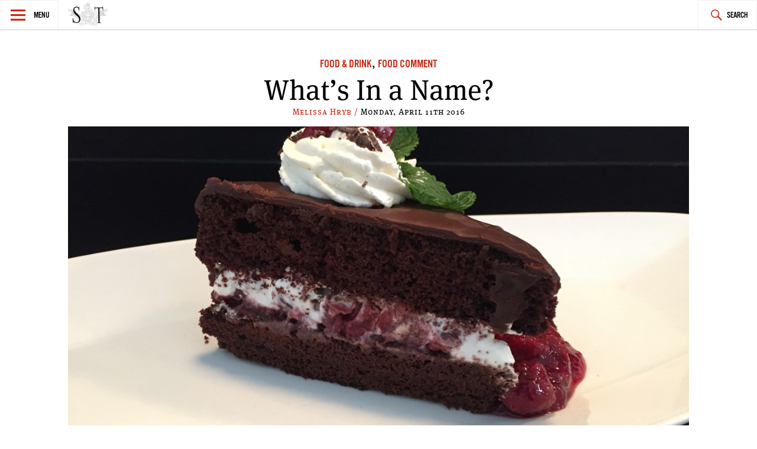

--- FILE ---
content_type: text/html; charset=utf-8
request_url: https://www.google.com/recaptcha/api2/aframe
body_size: 266
content:
<!DOCTYPE HTML><html><head><meta http-equiv="content-type" content="text/html; charset=UTF-8"></head><body><script nonce="wwb2n-xoq5CO_gzbrEC4Pg">/** Anti-fraud and anti-abuse applications only. See google.com/recaptcha */ try{var clients={'sodar':'https://pagead2.googlesyndication.com/pagead/sodar?'};window.addEventListener("message",function(a){try{if(a.source===window.parent){var b=JSON.parse(a.data);var c=clients[b['id']];if(c){var d=document.createElement('img');d.src=c+b['params']+'&rc='+(localStorage.getItem("rc::a")?sessionStorage.getItem("rc::b"):"");window.document.body.appendChild(d);sessionStorage.setItem("rc::e",parseInt(sessionStorage.getItem("rc::e")||0)+1);localStorage.setItem("rc::h",'1769323826672');}}}catch(b){}});window.parent.postMessage("_grecaptcha_ready", "*");}catch(b){}</script></body></html>